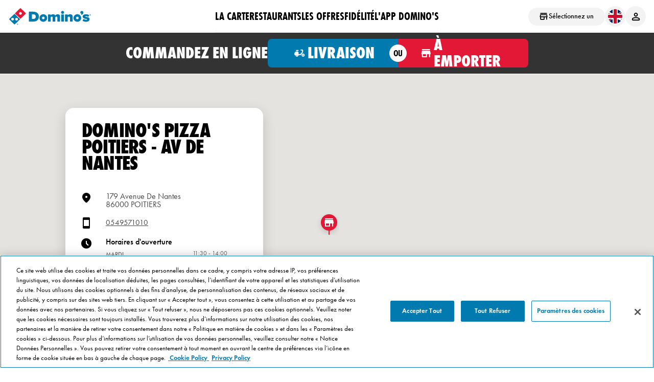

--- FILE ---
content_type: text/css
request_url: https://www.dominos.fr/Content/Styles/macros/localstorespecialoffers.css
body_size: 1695
content:
/* put in a ":before" selector
   need to give base element padding-left: 20px 
*/
/* put in a ":after" selector of base element
   need to give base element padding-right: 15px 
*/
#local-store-special-offers .title {
  text-transform: uppercase; }
  #local-store-special-offers .title h1 {
    float: left; }
    #local-store-special-offers .title h1 span {
      display: inline-block; }
  #local-store-special-offers .title .links-menu {
    float: right;
    padding: 10px 0; }
    #local-store-special-offers .title .links-menu div {
      position: relative;
      margin: 1px 0 7px 0;
      font-size: 10px;
      line-height: 10px;
      font-family: "Oswald", impact, charcoal, sans-serif;
      letter-spacing: 1px;
      text-align: right; }
      #local-store-special-offers .title .links-menu div a {
        padding-right: 18px; }
        #local-store-special-offers .title .links-menu div a:after {
          content: "";
          position: absolute;
          right: 4px;
          border: 5px solid transparent;
          border-left: 5px solid white; }
          .ja-JP #local-store-special-offers .title .links-menu div a:after, 
          .nl-BE #local-store-special-offers .title .links-menu div a:after, 
          .fr-BE #local-store-special-offers .title .links-menu div a:after, 
          .nl-NL #local-store-special-offers .title .links-menu div a:after {
            border-left: 5px solid black; }
          

#local-store-special-offers .vouchers-wrapper {
  clear: both; }
    #local-store-special-offers .vouchers-wrapper .vouchers-container {
        display: -webkit-box;
        display: -moz-box;
        display: -ms-flexbox;
      /*  display: -webkit-flex;
        display: flex;*/
        flex-flow: row wrap;
        -webkit-flex-flow: row wrap;
        -moz-flex-flow: row wrap;
        -ms-flex-flow: row wrap;
      /*  justify-content: center;
        -webkit-justify-content: center;*/
        -moz-justify-content: center;
        -ms-justify-content: center;
/*        height: 325px;
*/        overflow: hidden;
        margin: 20px 0px;
    }
        #local-store-special-offers .vouchers-wrapper .vouchers-container .special-offer {
            /*        margin: 10px auto 10px auto;
*/
            /*        new ui
*/ min-width: 240px;
            max-width: 18.5%;
            margin: 0.5%;
            text-align: center;
            display: flex;
            flex-direction: column;
            align-items: center;
            padding: 0px;
/*            width: 292px;
*/            background: #FFFFFF;
            border-radius: 16px;
            justify-content: center;
            margin: 0px 5px;
        }
.special-offer .offer-service-method {
    font-family: 'futura-pt-condensed';
    font-weight: 700;
    font-size: 24px;
    line-height: 20px;
    letter-spacing: -0.4px;
    color: #007AAF;
    text-transform: uppercase;
    padding: 15px 0px 0px 0px;
}

.special-offer .offer-title {
    display: table;
    width: 245px;
    /* height: 84px; */
    font-family: 'futura-pt-condensed';
    font-style: normal;
    font-weight: 700;
    font-size: 20px !important;
    line-height: 100%;
    max-height: 184px;
    height: 75px;
    padding: 10px;
    box-sizing: border-box;
    text-transform: uppercase;
}
    .special-offer .offer-title span {
        font-size: 20px !important;
    }
.special-offer .offer-disclaimer p .boxfitted {
    vertical-align: middle;
    padding: 0px;
}
.special-offer .offer-disclaimer p, .special-offer .offer-disclaimer span, .special-offer .offer-disclaimer .legal {
   /* font-size: 8px;
    line-height: 13px;*/
    color: #ababab !important;
    /*padding: 0px 10px;*/
}
.special-offer h1, .special-offer h2, .special-offer h3, .special-offer p, .special-offer span {
    color: black;
    padding: 10px;
/*    font-family: "droid_sans", verdana, geneva, sans-serif;
*/}

#disclaimer-footer .disclaimer-section {
  margin-top: 0;
  padding-top: 0; }

.AU_v1 #local-store-special-offers, .NZ_v1 #local-store-special-offers {
  padding-bottom: 30px;
  width: 100%; }
  .AU_v1 #local-store-special-offers .links-menu div a, .NZ_v1 #local-store-special-offers .links-menu div a {
    color: #000; }
  .AU_v1 #local-store-special-offers .change-local-store, .NZ_v1 #local-store-special-offers .change-local-store {
    font-size: 12px;
    font-family: "Oswald", impact, charcoal, sans-serif;
    letter-spacing: 1px; }
  .AU_v1 #local-store-special-offers #change-local-store, .NZ_v1 #local-store-special-offers #change-local-store {
    text-decoration: underline;
    color: #fff;
    font-family: "Oswald", impact, charcoal, sans-serif;
    letter-spacing: 1px; }
    .AU_v1 #local-store-special-offers #change-local-store:hover, .NZ_v1 #local-store-special-offers #change-local-store:hover {
      color: #fff; }
  .AU_v1 #local-store-special-offers .title h1, .NZ_v1 #local-store-special-offers .title h1 {
    margin: 0 10px; }
    .AU_v1 #local-store-special-offers .title h1 span, .NZ_v1 #local-store-special-offers .title h1 span {
      color: #fff; }

.JP #local-store-special-offers .title {
  display: block !important; }
  .JP #local-store-special-offers .title .links-menu div {
    font-size: 14px;
    margin-top: 13px; }

.JP #local-store-special-offers .vouchers-wrapper .vouchers-container {
  height: auto; }

@media (max-width: 560px) {
  #local-store-special-offers .title .links-menu {
    float: left; } }

.BE_v1 .local-store-offers-search, .DE_v1 .local-store-offers-search, .NL_v1 .local-store-offers-search, .FR_v1 .local-store-offers-search {
  max-height: 100px; }
  .BE_v1 .local-store-offers-search #storeFinderV1Section, .DE_v1 .local-store-offers-search #storeFinderV1Section, .NL_v1 .local-store-offers-search #storeFinderV1Section, .FR_v1 .local-store-offers-search #storeFinderV1Section {
    height: unset !important; }


--- FILE ---
content_type: image/svg+xml
request_url: https://www.dominos.fr/Content/Images/svg/android.svg
body_size: 954
content:
<svg width="24" height="24" viewBox="0 0 24 24" fill="none" xmlns="http://www.w3.org/2000/svg">
<g id="android">
<path id="icon" d="M16.6058 13.9773C16.4412 13.9774 16.2802 13.9286 16.1433 13.8371C16.0064 13.7457 15.8997 13.6157 15.8367 13.4636C15.7737 13.3116 15.7572 13.1442 15.7892 12.9827C15.8213 12.8213 15.9006 12.6729 16.017 12.5565C16.1334 12.4401 16.2817 12.3608 16.4431 12.3286C16.6046 12.2965 16.7719 12.3129 16.924 12.3759C17.0761 12.4389 17.2062 12.5455 17.2976 12.6824C17.3891 12.8193 17.438 12.9802 17.438 13.1448C17.4378 13.3655 17.35 13.577 17.194 13.7331C17.038 13.8892 16.8265 13.977 16.6058 13.9773ZM7.40635 13.9773C7.24172 13.9774 7.08078 13.9286 6.94388 13.8371C6.80698 13.7457 6.70027 13.6157 6.63724 13.4636C6.57422 13.3116 6.5577 13.1442 6.58979 12.9827C6.62187 12.8213 6.70112 12.6729 6.81751 12.5565C6.93389 12.4401 7.08219 12.3608 7.24365 12.3286C7.40511 12.2965 7.57247 12.3129 7.72458 12.3759C7.87668 12.4389 8.0067 12.5455 8.09819 12.6824C8.18968 12.8193 8.23852 12.9802 8.23855 13.1448C8.23835 13.3655 8.15061 13.5771 7.9946 13.7331C7.83858 13.8892 7.62703 13.977 7.40635 13.9773ZM16.9043 8.96384L18.5676 6.08295C18.5903 6.0436 18.6051 6.00016 18.6111 5.9551C18.617 5.91004 18.6141 5.86424 18.6023 5.82033C18.5906 5.77642 18.5703 5.73525 18.5427 5.69918C18.515 5.6631 18.4805 5.63282 18.4412 5.61007C18.4018 5.58732 18.3584 5.57255 18.3133 5.56659C18.2683 5.56063 18.2225 5.5636 18.1786 5.57534C18.1346 5.58708 18.0935 5.60735 18.0574 5.635C18.0213 5.66265 17.991 5.69714 17.9683 5.73649L16.284 8.65376C14.996 8.06592 13.5494 7.73859 12.0059 7.73859C10.4624 7.73859 9.01602 8.06639 7.72803 8.65376L6.04385 5.73649C6.02113 5.69713 5.99089 5.66263 5.95483 5.63496C5.91878 5.60729 5.87763 5.58699 5.83374 5.57522C5.78984 5.56345 5.74406 5.56044 5.699 5.56637C5.65394 5.5723 5.61049 5.58704 5.57113 5.60976C5.53177 5.63248 5.49727 5.66273 5.4696 5.69878C5.44193 5.73483 5.42163 5.77598 5.40986 5.81987C5.39809 5.86377 5.39508 5.90956 5.40101 5.95461C5.40694 5.99967 5.42168 6.04312 5.4444 6.08248L7.10787 8.96384C4.25161 10.5174 2.29797 13.4089 2.01221 16.8253H21.9999C21.7139 13.4089 19.7604 10.5174 16.9043 8.96384Z" fill="black"/>
</g>
</svg>


--- FILE ---
content_type: image/svg+xml
request_url: https://www.dominos.fr/Content/Images/svg/keyboard_arrow_down.svg
body_size: 343
content:
<svg width="25" height="24" viewBox="0 0 25 24" fill="none" xmlns="http://www.w3.org/2000/svg">
<g id="keyboard_arrow_down">
<path id="icon" d="M12.5 14.975C12.3667 14.975 12.2417 14.9542 12.125 14.9125C12.0084 14.8708 11.9 14.8 11.8 14.7L7.20005 10.1C7.01672 9.91665 6.92505 9.68332 6.92505 9.39999C6.92505 9.11665 7.01672 8.88332 7.20005 8.69999C7.38338 8.51665 7.61672 8.42499 7.90005 8.42499C8.18338 8.42499 8.41672 8.51665 8.60005 8.69999L12.5 12.6L16.4 8.69999C16.5834 8.51665 16.8167 8.42499 17.1 8.42499C17.3834 8.42499 17.6167 8.51665 17.8 8.69999C17.9834 8.88332 18.075 9.11665 18.075 9.39999C18.075 9.68332 17.9834 9.91665 17.8 10.1L13.2 14.7C13.1 14.8 12.9917 14.8708 12.875 14.9125C12.7584 14.9542 12.6334 14.975 12.5 14.975Z" fill="#7C7C7C"/>
</g>
</svg>
